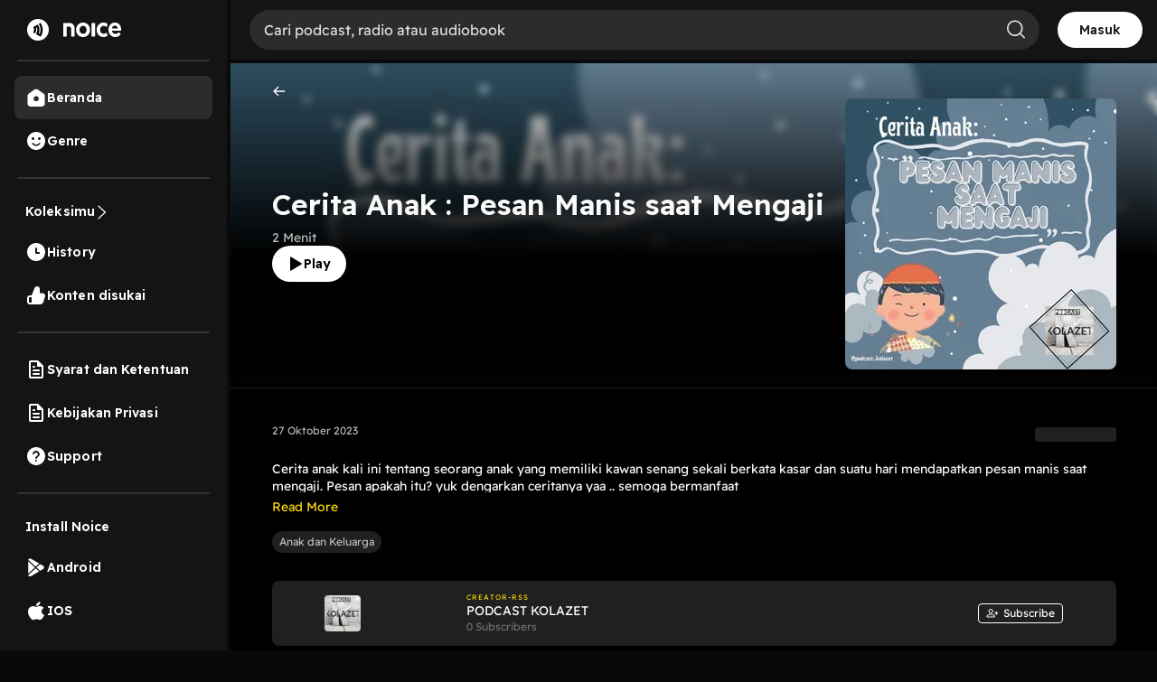

--- FILE ---
content_type: text/html; charset=utf-8
request_url: https://www.google.com/recaptcha/api2/aframe
body_size: 118
content:
<!DOCTYPE HTML><html><head><meta http-equiv="content-type" content="text/html; charset=UTF-8"></head><body><script nonce="pzzO-JTFO567hnCc_pTE6Q">/** Anti-fraud and anti-abuse applications only. See google.com/recaptcha */ try{var clients={'sodar':'https://pagead2.googlesyndication.com/pagead/sodar?'};window.addEventListener("message",function(a){try{if(a.source===window.parent){var b=JSON.parse(a.data);var c=clients[b['id']];if(c){var d=document.createElement('img');d.src=c+b['params']+'&rc='+(localStorage.getItem("rc::a")?sessionStorage.getItem("rc::b"):"");window.document.body.appendChild(d);sessionStorage.setItem("rc::e",parseInt(sessionStorage.getItem("rc::e")||0)+1);localStorage.setItem("rc::h",'1768744099121');}}}catch(b){}});window.parent.postMessage("_grecaptcha_ready", "*");}catch(b){}</script></body></html>